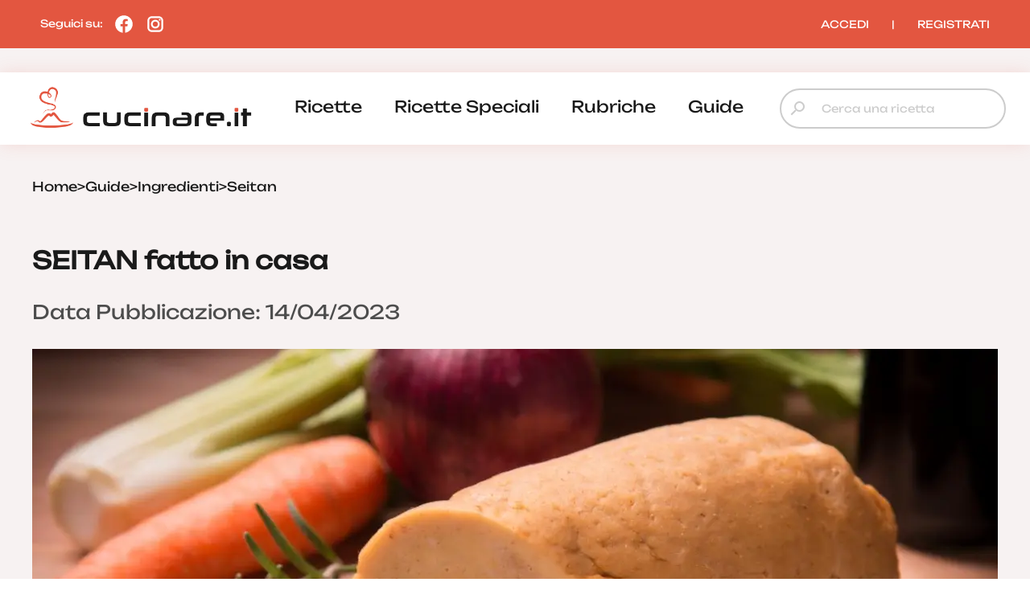

--- FILE ---
content_type: text/html; charset=UTF-8
request_url: https://www.cucinare.it/guide/ingredienti/seitan
body_size: 18601
content:


<!DOCTYPE html>
<html lang="it">
<head>

<meta http-equiv="Content-Type" content="text/html; charset=utf-8" />
<title>Cos'è il SEITAN</title>

<meta name="description" content="Il Seitan è un alimento molto proteico utilizzato sopratutto da vegani e vegetariani in sostituzione della carne. ">
<meta name="robots" content="index, follow, max-image-preview:large">
<meta name="generator" content="Acquawebadv.it">


<link rel="preload" as="image" href="https://www.cucinare.it/i/MjYyMTdjMjZB48L3VwBbG9hZHMvcnVicmljaGUvMjAyMy8wNC9zZWl0YW4uanBlZ3w4NDB8NTcyfGpwZWd8/840x572-seitan.jpeg"
	  imagesrcset="https://www.cucinare.it/i/ODQ0YmQwZmBV8ZL43VwbG9hZHMvcnVicmljaGUvMjAyMy8wNC9zZWl0YW4uanBlZ3wyNDB8MjQwfGpwZWd8Qw/240x240-seitan.jpeg 240w,
				   https://www.cucinare.it/i/YWEwNWI1ZGJ8Z4L3VwBbG9hZHMvcnVicmljaGUvMjAyMy8wNC9zZWl0YW4uanBlZ3w0ODB8NDgwfGpwZWd8Qw/480x480-seitan.jpeg 480w,
				   https://www.cucinare.it/i/Mzk4N2Qy4OTZV8L3BVwbG9hZHMvcnVicmljaGUvMjAyMy8wNC9zZWl0YW4uanBlZ3w1NjB8MzgxfGpwZWd8/560x381-seitan.jpeg 560w,
				   https://www.cucinare.it/i/MjYyMTdjMjZB48L3VwBbG9hZHMvcnVicmljaGUvMjAyMy8wNC9zZWl0YW4uanBlZ3w4NDB8NTcyfGpwZWd8/840x572-seitan.jpeg 840w"
	  imagesizes="100vw" fetchpriority="high">
<link rel="image_src" href="https://www.cucinare.it/uploads/rubriche/2023/04/seitan.jpeg">
<meta name="thumbnail" content="https://www.cucinare.it/uploads/rubriche/2023/04/seitan-280x280.jpeg" />

<meta property="og:locale" content="it_IT"/>
<meta property="og:type" content="Website"/>
<meta property="og:title" content="Cos'è il SEITAN">
<meta property="og:description" content="Il Seitan è un alimento molto proteico utilizzato sopratutto da vegani e vegetariani in sostituzione della carne. ">	
<meta property="og:url" content="https://www.cucinare.it/guide/ingredienti/seitan"/>
<meta property="og:site_name" content="Cucinare.it"/>
													  
<meta property="og:image" content="https://www.cucinare.it/i/MjYyMTdjMjZB48L3VwBbG9hZHMvcnVicmljaGUvMjAyMy8wNC9zZWl0YW4uanBlZ3w4NDB8NTcyfGpwZWd8/840x572-seitan.jpeg">
<meta property="og:image:width" content="840" />
<meta property="og:image:height" content="572" />

<meta property="og:image" content="https://www.cucinare.it/i/NTU4NzIxY24FZ8BL3VwbG9hZHMvcnVicmljaGUvMjAyMy8wNC9zZWl0YW4uanBlZ3w0ODB8NDgwfGpwZWd8/480x480-seitan.jpeg">
<meta property="og:image:width" content="480" />
<meta property="og:image:height" content="480" />
											  
<meta property="og:image:type" content="image/jpeg" />
<meta property="og:image:alt" content="Il Seitan è un alimento molto proteico utilizzato sopratutto da vegani e vegetariani in sostituzione della carne. " />
																			
<meta name="twitter:image" content="https://www.cucinare.it/i/MjYyMTdjMjZB48L3VwBbG9hZHMvcnVicmljaGUvMjAyMy8wNC9zZWl0YW4uanBlZ3w4NDB8NTcyfGpwZWd8/840x572-seitan.jpeg">
<meta name="twitter:card" content="summary_large_image">
															  
																			  

<meta name="verification" content="7314ef890088a7d5a91471e1fc423a72" />

<link rel="canonical" href="https://www.cucinare.it/guide/ingredienti/seitan" />
<!-- RESPONSIVE -->
<meta name='viewport' content='width=device-width, user-scalable=yes, initial-scale=1.0, minimum-scale=1.0, maximum-scale=5.0'>
<!-- RESPONSIVE -->
	<!-- ********************************************************************* -->
	<!-- <script async src="//pagead2.googlesyndication.com/pagead/js/adsbygoogle.js"></script> -->

<link rel="shortcut icon" type="image/x-icon" href="https://www.cucinare.it/template/IT/condivisi/grafica/favicon.ico?v=1">

<!-- //////////////////**************** CSS ****************////////////////// -->
<link href="https://www.cucinare.it/libs/minifier/convert_minify.php?absolute=https://www.cucinare.it/template/IT/condivisi&url=https://www.cucinare.it/template/IT/condivisi/css/reset-and-start.css" rel="stylesheet" type="text/css" media="screen">
<link href="https://www.cucinare.it/libs/minifier/convert_minify.php?absolute=https://www.cucinare.it/template/IT/desktopNEW2&url=https://www.cucinare.it/template/IT/desktopNEW2/css/megamenu-con-banner.css" rel="stylesheet" type="text/css" media="screen">
<link href="https://www.cucinare.it/libs/minifier/convert_minify.php?absolute=https://www.cucinare.it/template/IT/desktopNEW2&url=https://www.cucinare.it/template/IT/desktopNEW2/css/stili_overlay.css" rel="stylesheet" type="text/css" media="screen">
<link href="https://www.cucinare.it/libs/minifier/convert_minify.php?absolute=https://www.cucinare.it/template/IT/condivisi&url=https://www.cucinare.it/template/IT/condivisi/css/jquery-ui.min.css" rel="stylesheet" media="screen">

<!-- Extras -->
<link rel="stylesheet" type="text/css" href="https://www.cucinare.it/libs/minifier/convert_minify.php?absolute=https://www.cucinare.it/template/IT/desktopNEW2&url=https://www.cucinare.it/template/IT/desktopNEW2/css/commenti-feedback.css" media="screen">
<link rel="stylesheet" type="text/css" href="https://www.cucinare.it/libs/minifier/convert_minify.php?absolute=https://www.cucinare.it/template/IT/desktopNEW2&url=https://www.cucinare.it/template/IT/desktopNEW2/css/chatbot.css" media="screen">
<!-- <link rel="stylesheet" type="text/css" href="https://www.cucinare.it/libs/minifier/convert_minify.php?absolute=https://www.cucinare.it/template/IT/condivisi&url=https://www.cucinare.it/template/IT/condivisi/css/select2.css" media="screen"> -->


<!-- NUOVI CSS INIZIO -->
<link rel="preload" href="https://www.cucinare.it/template/IT/desktopNEW2/grafica/logo.png" as="image">
<link rel="preload" href="https://www.cucinare.it/template/IT/condivisi/font/Raleway-VariableFont_wght.ttf" as="font" type="font/ttf" crossorigin>
<link rel="preload" href="https://www.cucinare.it/template/IT/condivisi/font/Raleway-Italic-VariableFont_wght.ttf" as="font" type="font/ttf" crossorigin>
<link rel="preload" href="https://www.cucinare.it/template/IT/condivisi/font/Unbounded-VariableFont_wght.ttf" as="font" type="font/ttf" crossorigin>
<link rel="preload" href="https://www.cucinare.it/template/IT/condivisi/font/material-icons-sharp.woff2" as="font" type="font/woff2" crossorigin>
<style>
@font-face {
  font-family: "Raleway";
  src: url("https://www.cucinare.it/template/IT/condivisi/font/Raleway-VariableFont_wght.ttf");
  font-display: swap;
}
@font-face {
  font-family: "Raleway";
  src: url("https://www.cucinare.it/template/IT/condivisi/font/Raleway-Italic-VariableFont_wght.ttf");
  font-display: swap;
}
@font-face {
  font-family: "Unbounded";
  src: url("https://www.cucinare.it/template/IT/condivisi/font/Unbounded-VariableFont_wght.ttf");
  font-display: swap;
}
@font-face {
  font-family: "Material Icons Sharp";
  font-style: normal;
  font-weight: 400;
  font-display: block;
  src: url("https://www.cucinare.it/template/IT/condivisi/font/material-icons-sharp.woff2") format("woff2");
  font-display: swap;
}
.material-icons-sharp {
  font-family: "Material Icons Sharp";
  font-weight: normal;
  font-style: normal;
  font-size: 24px;
  line-height: 1;
  letter-spacing: normal;
  text-transform: none;
  display: inline-block;
  white-space: nowrap;
  word-wrap: normal;
  direction: ltr;
  -webkit-font-smoothing: antialiased;
  -moz-osx-font-smoothing: grayscale;
  text-rendering: optimizeLegibility;
  font-feature-settings: "liga";
}
</style>
<link rel="stylesheet" type="text/css" href="https://www.cucinare.it/libs/minifier/convert_minify.php?absolute=https://www.cucinare.it/template/IT/desktopNEW2&url=https://www.cucinare.it/template/IT/desktopNEW2/css/mainNEW.css" media="screen">
<!-- NUOVI FINE -->


<script src="https://www.cucinare.it/libs/minifier/convert_minify.php?absolute=https://www.cucinare.it/template/IT/condivisi&url=https://www.cucinare.it/template/IT/condivisi/scripts/jquery-3.7.1.min.js" ></script>						   
<script src="https://www.cucinare.it/libs/minifier/convert_minify.php?absolute=https://www.cucinare.it/template/IT/condivisi&url=https://www.cucinare.it/template/IT/condivisi/scripts/jquery-ui.min.js" defer></script> 






<script type="text/javascript" >
var siteURL="https://www.cucinare.it/";
var siteTemplateURL="https://www.cucinare.it/template/IT/desktopNEW2";
var templateSharedURL="https://www.cucinare.it/template/IT/condivisi";
														   

var createQueue = function () {
    var d = $.Deferred(),
        p = d.promise(),
        triggerQueue = function () {
            d.resolve();
        };

    return {
        addToQueue: p.then,
        triggerQueue: triggerQueue
    }
};
var swiperQueue = createQueue();
var overlayQueue = createQueue();

$(function() {
	$('[data-action="showMore"]').on('click', function() {
		$('#'+$(this).attr('data-rel')).css('max-height', 'none');
		$(this).parent().hide();
	});
		swiperQueue.triggerQueue();
	});
</script>

<script src="https://www.cucinare.it/libs/minifier/convert_minify.php?absolute=https://www.cucinare.it/template/IT/desktopNEW2&url=https://www.cucinare.it/template/IT/desktopNEW2/scripts/overlay_userbox.js" type="text/javascript" onload="overlayQueue.triggerQueue();" async></script>





	<!-- <script src="https://www.cucinare.it/libs/minifier/convert_minify.php?absolute=https://www.cucinare.it/template/IT/condivisi&url=https://www.cucinare.it/template/IT/condivisi/scripts/select2.min.js" ></script> -->
	<!--<script>$(function(){ $(".boxCommenti_js").load(siteURL+"box_commenti",{tipoCommento:1, elementoID: notiziaID},function(){});});	</script>-->
	<script type="application/ld+json" >
					{
					"@context":"https://schema.org","@graph":[
{
"@type":"WebPage",
"@id":"https://www.cucinare.it/guide/ingredienti/seitan",
"url": "https://www.cucinare.it/guide/ingredienti/seitan",
"name":"Seitan",
"isPartOf":{"@id":"https://www.cucinare.it/#website"},
"image":"https://www.cucinare.it/uploads/rubriche/2023/04/seitan.jpeg",
"thumbnailUrl": "https://www.cucinare.it/uploads/rubriche/2023/04/seitan-360x245.webp",
"datePublished": "2023-04-14T21:20:38.000+01:00",
"dateModified": "2023-04-14T18:17:41.000+01:00",
"description": "Il Seitan, ricavato dal glutine del grano tenero o da altri cereali, è un alimento molto proteico utilizzato sopratutto da vegani e vegetariani in sostituzione della carne. Si ottinene estraendo il glutine dalla farina di frumento, impastandolo e lessandolo in acqua condita con salsa di soia, alga kombu e vari aromi.Il seitan anche nell'aspetto è simile alla carne, anche se il suo sapore è più delicato, la consistenza è più morbida e contiene pochi grassi. Il consumo di seitan è vantaggioso per chi vuole limitare nella propria dieta l'utilizzo di proteine animali e desidera ridurre l'introduzione di grassi e colesterolo. La giusta quantità di seitan è in media di 100-200 grammi pro-capite al giorno. 100 grammi di seitan apportano circa 170 calorie. Il seitan è però controindicato per i celiaci e per gli intolleranti al glutine. Anche i diabetici non sono i candidati giusti al consumo di seitan, che contiene un'elevata quantità di glutine la cui assunzione comporta il rischio di picchi glicemici.Il seitan è un ingrediente molto versatile in cucina. Lo possiamo acquistare al supermercato e nei negozi ben forniti, e lo possiamo preparare anche in casa. Sul mio blog trovi diverse Ricette Col Setian. COME FARE IL SEITAN A CASA Ingredienti :1/2 kg. di Farina ManitobaAcqua q.b.Brodo Vegetale q.b.Preparazione:1) lavorare la farina con l'acqua, fino a formare un panetto liscio ed omogeneo2) disporre il panetto in una ciotola, coprirlo con acqua fredda e lasciarlo all'ammollo per almeno 1 ora3) lavare il panetto, immergendolo più volte in 2 ciotole contenenti acqua calda e fredda e cambiando l'acqua più volte durante il lavaggio, fino a farla diventare trasparente4) strizzare il panetto, tamponarlo e formare un cilindro e avvolgerlo ben stretto in un panno pulitissimo5) trasferire il panetto avvolto nel panno in una casseruola, coprire con brodo vegetale (si possono aggiungere salsa di soia, spazie ed erbe aromatiche a piacere) e lasciare cuocere per circa 50 minuti6) lasciare raffreddare il seitan nel brodo, quindi scolarlo, togliere il panno e servirlo a fette.",
"inLanguage": "it-IT",
"potentialAction": [{"@type": "ReadAction","target": ["https://www.cucinare.it/guide/ingredienti/seitan"]}]
},{
"@type": "ImageObject",
"inLanguage": "it-IT",
"@id": "https://www.cucinare.it/guide/ingredienti/seitan/#primaryimage",
"url": "https://www.cucinare.it/uploads/rubriche/2023/04/seitan.jpeg",
"contentUrl": "https://www.cucinare.it/uploads/rubriche/2023/04/seitan.jpeg",
"width": 1280,
"height": 720,
"caption":"Seitan"
}
]
}
</script>

		<script type="application/ld+json" >
		{
		  "@context": "http://schema.org",
		  "@type": "Article",
		  "author": [
			{
				"@type": "Organization",
				"name": "Gruppoimpiego24",
				"sameAs": "https://www.gruppoimpiego24.it/"
			}
			],
		  		  
		  "publisher": {
			"@type": "Organization",
			"name": "Cucinare.it",
			"logo": {
					"@type": "ImageObject",
					"url": "https://www.cucinare.it/template/IT/condivisi/grafica/logo_cucinare.png",
					"width": "200px",
					"height": "42px"
				}
		  },
		  
		  
		  "headline": "Seitan",
		  
		  "datePublished": "2023-04-14 21:20:38",
		  "dateModified": "2023-04-14 21:20:38",
		  
		  "text": "Il Seitan, ricavato dal glutine del grano tenero o da altri cereali, è un alimento molto proteico utilizzato sopratutto da vegani e vegetariani in sostituzione della carne. Si ottinene estraendo il glutine dalla farina di frumento, impastandolo e lessandolo in acqua condita con salsa di soia, alga kombu e vari aromi.Il seitan anche nell'aspetto è simile alla carne, anche se il suo sapore è più delicato, la consistenza è più morbida e contiene pochi grassi. Il consumo di seitan è vantaggioso per chi vuole limitare nella propria dieta l'utilizzo di proteine animali e desidera ridurre l'introduzione di grassi e colesterolo. La giusta quantità di seitan è in media di 100-200 grammi pro-capite al giorno. 100 grammi di seitan apportano circa 170 calorie. Il seitan è però controindicato per i celiaci e per gli intolleranti al glutine. Anche i diabetici non sono i candidati giusti al consumo di seitan, che contiene un'elevata quantità di glutine la cui assunzione comporta il rischio di picchi glicemici.Il seitan è un ingrediente molto versatile in cucina. Lo possiamo acquistare al supermercato e nei negozi ben forniti, e lo possiamo preparare anche in casa. Sul mio blog trovi diverse Ricette Col Setian. COME FARE IL SEITAN A CASA Ingredienti :1/2 kg. di Farina ManitobaAcqua q.b.Brodo Vegetale q.b.Preparazione:1) lavorare la farina con l'acqua, fino a formare un panetto liscio ed omogeneo2) disporre il panetto in una ciotola, coprirlo con acqua fredda e lasciarlo all'ammollo per almeno 1 ora3) lavare il panetto, immergendolo più volte in 2 ciotole contenenti acqua calda e fredda e cambiando l'acqua più volte durante il lavaggio, fino a farla diventare trasparente4) strizzare il panetto, tamponarlo e formare un cilindro e avvolgerlo ben stretto in un panno pulitissimo5) trasferire il panetto avvolto nel panno in una casseruola, coprire con brodo vegetale (si possono aggiungere salsa di soia, spazie ed erbe aromatiche a piacere) e lasciare cuocere per circa 50 minuti6) lasciare raffreddare il seitan nel brodo, quindi scolarlo, togliere il panno e servirlo a fette.",
		  "image": {
			"@type": "ImageObject",
			"url": "https://www.cucinare.it/uploads/rubriche/2023/04/seitan.jpeg",
			"height": 720,
			"width": 1280
		  }}
		</script>
			







<!--
    <script >
		var url_popup ='https://www.cucinare.it/registrazione-popup'; var w_popup=500;var h_popup=600;
	</script>
    <script src="https://www.cucinare.it/libs/minifier/convert_minify.php?absolute=https://www.cucinare.it/template/IT/condivisi&url=https://www.cucinare.it/template/IT/condivisi/scripts/popup_script.js" ></script>
    
--><script>
var shareURL="https://www.cucinare.it/guide/ingredienti/seitan";
var notiziaID=2984;
$(function(){
	$(".preferiti_js").click(function(){
		$.post(siteURL+"funzioni/funzioni-preferiti.php",{azione: 'add', url: shareURL, id: notiziaID, tipo: 1 },function(data){
			alert(data);	
		});	
	});
});
</script>
</head>
<body>
	<div class="pageWrapper">
		<!-- /////////////// | Header | /////////////// -->
<header class="headerWrapper">
	<div class="headerTop">
		<div>Seguici su: 
			<a href="https://www.facebook.com/cucinareit" target="_blank" title="Seguici su Facebook"><i><?xml version="1.0"?><svg xmlns="http://www.w3.org/2000/svg"  viewBox="0 0 24 24" width="24px" height="24px">    <path d="M12,2C6.477,2,2,6.477,2,12c0,5.013,3.693,9.153,8.505,9.876V14.65H8.031v-2.629h2.474v-1.749 c0-2.896,1.411-4.167,3.818-4.167c1.153,0,1.762,0.085,2.051,0.124v2.294h-1.642c-1.022,0-1.379,0.969-1.379,2.061v1.437h2.995 l-0.406,2.629h-2.588v7.247C18.235,21.236,22,17.062,22,12C22,6.477,17.523,2,12,2z"/></svg></i></a>
			<a href="https://www.instagram.com/cucinare.it/" target="_blank" title="Seguici su Instagram"><i><?xml version="1.0"?><svg xmlns="http://www.w3.org/2000/svg"  viewBox="0 0 24 24" width="24px" height="24px">    <path d="M 8 3 C 5.243 3 3 5.243 3 8 L 3 16 C 3 18.757 5.243 21 8 21 L 16 21 C 18.757 21 21 18.757 21 16 L 21 8 C 21 5.243 18.757 3 16 3 L 8 3 z M 8 5 L 16 5 C 17.654 5 19 6.346 19 8 L 19 16 C 19 17.654 17.654 19 16 19 L 8 19 C 6.346 19 5 17.654 5 16 L 5 8 C 5 6.346 6.346 5 8 5 z M 17 6 A 1 1 0 0 0 16 7 A 1 1 0 0 0 17 8 A 1 1 0 0 0 18 7 A 1 1 0 0 0 17 6 z M 12 7 C 9.243 7 7 9.243 7 12 C 7 14.757 9.243 17 12 17 C 14.757 17 17 14.757 17 12 C 17 9.243 14.757 7 12 7 z M 12 9 C 13.654 9 15 10.346 15 12 C 15 13.654 13.654 15 12 15 C 10.346 15 9 13.654 9 12 C 9 10.346 10.346 9 12 9 z"/></svg></i></a>
		</div>
		<div><div class="box_utente_js">
    <nav class="navLogin">
		<a href="https://www.cucinare.it/login" rel="nofollow">ACCEDI</a>
		<span class="navSeparatore">|</span> 
		<a href="https://www.cucinare.it/registrazione-utente">REGISTRATI</a>
	</nav>
</div></div>
	</div>
	<div class="headerBottom">
		<div>
			<div class="headerTopMobile">
				<a class="logo" href="https://www.cucinare.it" title="cucinare.it"></a>
				<button class="hamburgerMenu toggleMenuMobile_js" aria-label="Menu"></button>
			</div>
			<div class="desktopMenu"><nav id="menu-wrapper" class="clearfix" data-breakpoint="800">
<ul class="nav mr-3">
		<li class="menu-top"><a href="https://www.cucinare.it/categoria/ricette">ricette</a><div class="velone p-3"><div class="content-sotto-menu"><div class="nav-column"><div class="titoloCategoria-menuTop"><a href="https://www.cucinare.it/categoria/antipasti">antipasti</a></div></div>          
<div class="nav-column"><div class="titoloCategoria-menuTop"><a href="https://www.cucinare.it/categoria/primi">primi</a></div></div>          
<div class="nav-column"><div class="titoloCategoria-menuTop"><a href="https://www.cucinare.it/categoria/secondi">secondi</a></div></div>          
<div class="nav-column"><div class="titoloCategoria-menuTop"><a href="https://www.cucinare.it/categoria/contorni">contorni</a></div></div>          
<div class="nav-column"><div class="titoloCategoria-menuTop"><a href="https://www.cucinare.it/categoria/decorazioni">decorazioni</a></div></div>          
<div class="nav-column"><div class="titoloCategoria-menuTop"><a href="https://www.cucinare.it/categoria/lievitati">lievitati</a></div></div>          
<div class="nav-column"><div class="titoloCategoria-menuTop"><a href="https://www.cucinare.it/categoria/dolci">dolci</a></div></div>          
<div class="nav-column"><div class="titoloCategoria-menuTop"><a href="https://www.cucinare.it/categoria/in-evidenza">in evidenza</a></div></div>          
<div class="nav-column"><div class="titoloCategoria-menuTop"><a href="https://www.cucinare.it/categoria/ricette-estive">ricette estive</a></div></div>          
</div></div></li>		<li class="menu-top"><a href="https://www.cucinare.it/categoria/ricette-speciali">ricette speciali</a><div class="velone p-3"><div class="content-sotto-menu"><div class="nav-column"><div class="titoloCategoria-menuTop"><a href="https://www.cucinare.it/categoria/ricette-natalizie">ricette natalizie</a></div></div>          
<div class="nav-column"><div class="titoloCategoria-menuTop"><a href="https://www.cucinare.it/categoria/ricette-san-silvestro-e-capodanno">ricette san silvestro e capodanno</a></div></div>          
<div class="nav-column"><div class="titoloCategoria-menuTop"><a href="https://www.cucinare.it/categoria/ricette-befana">ricette befana</a></div></div>          
<div class="nav-column"><div class="titoloCategoria-menuTop"><a href="https://www.cucinare.it/categoria/ricette-di-halloween">ricette di halloween</a></div></div>          
<div class="nav-column"><div class="titoloCategoria-menuTop"><a href="https://www.cucinare.it/categoria/ricette-san-valentino">ricette san valentino</a></div></div>          
<div class="nav-column"><div class="titoloCategoria-menuTop"><a href="https://www.cucinare.it/categoria/ricette-di-carnevale">ricette di carnevale</a></div></div>          
<div class="nav-column"><div class="titoloCategoria-menuTop"><a href="https://www.cucinare.it/categoria/ricette-festa-della-donna">ricette festa della donna</a></div></div>          
<div class="nav-column"><div class="titoloCategoria-menuTop"><a href="https://www.cucinare.it/categoria/ricette-festa-del-papa">ricette festa del papà</a></div></div>          
<div class="nav-column"><div class="titoloCategoria-menuTop"><a href="https://www.cucinare.it/categoria/ricette-pasqua">ricette pasqua</a></div></div>          
</div></div></li>		<li class="menu-top"><a href="https://www.cucinare.it/rubriche">rubriche</a></li>		<li class="menu-top"><a href="https://www.cucinare.it/guide">guide</a><div class="velone p-3"><div class="content-sotto-menu"><div class="nav-column"><div class="titoloCategoria-menuTop"><a href="https://www.cucinare.it/guide/ingredienti">ingredienti</a></div></div>          
<div class="nav-column"><div class="titoloCategoria-menuTop"><a href="https://www.cucinare.it/guide/pulire-e-tagliare">pulire e tagliare</a></div></div>          
<div class="nav-column"><div class="titoloCategoria-menuTop"><a href="https://www.cucinare.it/guide/come-fare">come fare</a></div></div>          
<div class="nav-column"><div class="titoloCategoria-menuTop"><a href="https://www.cucinare.it/guide/i-nostri-menu">i nostri menu</a></div></div>          
</div></div></li></ul>
</nav></div>
			<div class="ricerca"><form action="/"  method="get" style="width:100%;" >
	<input type="hidden" name="p" value="elenco-ricette">
	<div class="inputContainer">
		<i class="material-icons-sharp search"></i>
		<input type="search" placeholder="Cerca una ricetta" name="cosa"  autocomplete='off' data-l='0' value="">
	</div>
	<span style="display: none;"><button type="submit" data-l='3'>Cerca</button></span>
</form>
</div>
		</div>
	</div>
	
<div class="menu-mobile">
	<div class="menu-mobile-header">
		<div><img src="https://www.cucinare.it/template/IT/condivisi/grafica/logo-cucinare-bianco.png" alt="cucinare.it" width="200" height="47"><i class="material-icons-sharp close toggleMenuMobile_js"></i></div>
		<div class="ricerca"><form action="/"  method="get" style="width:100%;" >
	<input type="hidden" name="p" value="elenco-ricette">
	<div class="inputContainer">
		<i class="material-icons-sharp search"></i>
		<input type="search" placeholder="Cerca una ricetta" name="cosa"  autocomplete='off' data-l='0' value="">
	</div>
	<span style="display: none;"><button type="submit" data-l='3'>Cerca</button></span>
</form>
</div>
	</div>
	<nav class="menu-mobile-main">
					<div>
						<a href="https://www.cucinare.it/categoria/ricette">ricette</a>
								</div>
		
							<div>
						<a href="https://www.cucinare.it/categoria/ricette-speciali">ricette speciali</a>
								</div>
		
							<div>
						<a href="https://www.cucinare.it/rubriche">rubriche</a>
								</div>
		
							<div>
						<a class="menu-mobile-sub_js" data-catid="126">guide</a>
						                <div class="menu-mobile-sub" data-rel="126">
                    					<div><a href="https://www.cucinare.it/guide/ingredienti">ingredienti</a></div>
			
											<div><a href="https://www.cucinare.it/guide/pulire-e-tagliare">pulire e tagliare</a></div>
			
											<div><a href="https://www.cucinare.it/guide/come-fare">come fare</a></div>
			
											<div><a href="https://www.cucinare.it/guide/i-nostri-menu">i nostri menu</a></div>
			
						                </div>
					</div>
		
				</nav>
	<div class="menu-mobile-footer box_utente_mobile_js">
		    <nav class="navLogin">
		<a href="https://www.cucinare.it/login" rel="nofollow">ACCEDI</a>
		<span class="navSeparatore">|</span> 
		<a href="https://www.cucinare.it/registrazione-utente">REGISTRATI</a>
	</nav>
	</div>
</div>
<script>
$('a.menu-mobile-sub_js').on('click', function() {
	$(this).parent().find('[data-rel="'+$(this).attr('data-catid')+'"]').toggle();
});
</script></header>
<!-- /////////////// | /Header | /////////////// -->
<script>
$('.toggleMenuMobile_js').on('click', function(){$('.menu-mobile').toggleClass('show');});
</script>		<main class="mainWrapper ricetta">
			<div class="row boxed">
				
<nav class="breadcrumb">
    <ul itemscope itemtype="http://schema.org/BreadcrumbList">
        <li itemprop="itemListElement" itemscope itemtype="http://schema.org/ListItem">
            <a class="breadcrumb-item active"  itemprop='item' href="https://www.cucinare.it" title="home"> <span itemprop='name'>Home</span></a>
            <meta itemprop="position" content="1" />
        </li>
        <!-- <li>&gt;</li> -->
        <li>&gt;</li>
						<li itemprop='itemListElement' itemscope itemtype='http://schema.org/ListItem' >
							<a itemprop='item' href='https://www.cucinare.it/guide'>
								<span itemprop='name'>Guide</span>
							</a>
							<meta itemprop='position' content='6' />
						</li>
						<li>&gt;</li>
						<li itemprop='itemListElement' itemscope itemtype='http://schema.org/ListItem' >
							<a itemprop='item' href='https://www.cucinare.it/guide/ingredienti'>
								<span itemprop='name'>Ingredienti</span>
							</a>
							<meta itemprop='position' content='4' />
						</li>
						<li>&gt;</li>
						<li itemprop='itemListElement' itemscope itemtype='http://schema.org/ListItem' >
							<a itemprop='item'  href='#' ><span itemprop='name'>Seitan</span></a>
							<meta itemprop='position' content='4' />
						</li>    </ul>
</nav>
				<!--
<div style="width:970px; height:250px; margin:20px auto;">
</div>
-->			</div>
			<article class="dettaglioRicetta boxed">
				<header>
					<h1>SEITAN fatto in casa</h1>
					<p>Data Pubblicazione:&nbsp;14/04/2023</p> 				</header>
				<section class="row dettaglioRicetta-copertina">
					<figure class="col w100">
						<picture><source media="(min-width: 1200px)" srcset="/i/OWYzNWU3OWZ8Z4L3VwBbG9hZHMvcnVicmljaGUvMjAyMy8wNC9zZWl0YW4uanBlZ3wxMjAwfDg0MHx3ZWJwfA/1200x840-seitan.webp 1x, /i/NzE5NDVk4M2NZ8L3VwBbG9hZHMvcnVicmljaGUvMjAyMy8wNC9zZWl0YW4uanBlZ3wyNDAwfDE2ODB8d2VicHw/2400x1680-seitan.webp 2x, /i/NzY4MTNj4NDFZ8L3VwBbG9hZHMvcnVicmljaGUvMjAyMy8wNC9zZWl0YW4uanBlZ3wxMjAwfDg0MHxqcGVnfA/1200x840-seitan.jpeg 1x, /i/OTgyMDg2ZT4JB8ZL3VwbG9hZHMvcnVicmljaGUvMjAyMy8wNC9zZWl0YW4uanBlZ3wyNDAwfDE2ODB8anBlZ3w/2400x1680-seitan.jpeg 2x">
<source media="(min-width: 1024px)" srcset="/i/ODRiNTM4ZmFB8ZL43VwbG9hZHMvcnVicmljaGUvMjAyMy8wNC9zZWl0YW4uanBlZ3wxMDI0fDcxOXx3ZWJwfA/1024x719-seitan.webp 1x, /i/YzI1ZWIx4MWNB8ZL3VwbG9hZHMvcnVicmljaGUvMjAyMy8wNC9zZWl0YW4uanBlZ3wyMDQ4fDE0Mzh8d2VicHw/2048x1438-seitan.webp 2x, /i/NmQwMWUzMjBRZ8L34VwbG9hZHMvcnVicmljaGUvMjAyMy8wNC9zZWl0YW4uanBlZ3wxMDI0fDcxOXxqcGVnfA/1024x719-seitan.jpeg 1x, /i/MmJlYTZhYzZJ8BL34VwbG9hZHMvcnVicmljaGUvMjAyMy8wNC9zZWl0YW4uanBlZ3wyMDQ4fDE0Mzh8anBlZ3w/2048x1438-seitan.jpeg 2x">
<source media="(min-width: 768px)" srcset="/i/Y2VhNm4Q0Zjh8ZLB3VwbG9hZHMvcnVicmljaGUvMjAyMy8wNC9zZWl0YW4uanBlZ3w3Mjh8NTExfHdlYnB8/728x511-seitan.webp 1x, /i/M2ViYT4JjZDZB8LB3VwbG9hZHMvcnVicmljaGUvMjAyMy8wNC9zZWl0YW4uanBlZ3wxNDU2fDEwMjJ8d2VicHw/1456x1022-seitan.webp 2x, /i/MjcxMjBmMjZZ48L3VwBbG9hZHMvcnVicmljaGUvMjAyMy8wNC9zZWl0YW4uanBlZ3w3Mjh8NTExfGpwZWd8/728x511-seitan.jpeg 1x, /i/ZDcZwZWY3MGV8L43VwBbG9hZHMvcnVicmljaGUvMjAyMy8wNC9zZWl0YW4uanBlZ3wxNDU2fDEwMjJ8anBlZ3w/1456x1022-seitan.jpeg 2x">
<source media="(min-width: 240px)" srcset="/i/ODcwM2RhODZ8ZL43VwBbG9hZHMvcnVicmljaGUvMjAyMy8wNC9zZWl0YW4uanBlZ3wzMjB8MjI1fHdlYnB8/320x225-seitan.webp 1x, /i/NDI3OTc0MDRZB8L43VwbG9hZHMvcnVicmljaGUvMjAyMy8wNC9zZWl0YW4uanBlZ3w2NDB8NDUwfHdlYnB8/640x450-seitan.webp 2x, /i/NmViNzAxNThZ8L3B4VwbG9hZHMvcnVicmljaGUvMjAyMy8wNC9zZWl0YW4uanBlZ3wzMjB8MjI1fGpwZWd8/320x225-seitan.jpeg 1x, /i/YWJjZGFmZGF8ZB4L3VwbG9hZHMvcnVicmljaGUvMjAyMy8wNC9zZWl0YW4uanBlZ3w2NDB8NDUwfGpwZWd8/640x450-seitan.jpeg 2x">
<img src="/i/ODcwM2RhODZ8ZL43VwBbG9hZHMvcnVicmljaGUvMjAyMy8wNC9zZWl0YW4uanBlZ3wzMjB8MjI1fHdlYnB8/320x225-seitan.webp" srcset="/i/ODcwM2RhODZ8ZL43VwBbG9hZHMvcnVicmljaGUvMjAyMy8wNC9zZWl0YW4uanBlZ3wzMjB8MjI1fHdlYnB8/320x225-seitan.webp 1x, /i/NDI3OTc0MDRZB8L43VwbG9hZHMvcnVicmljaGUvMjAyMy8wNC9zZWl0YW4uanBlZ3w2NDB8NDUwfHdlYnB8/640x450-seitan.webp 2x, /i/NmViNzAxNThZ8L3B4VwbG9hZHMvcnVicmljaGUvMjAyMy8wNC9zZWl0YW4uanBlZ3wzMjB8MjI1fGpwZWd8/320x225-seitan.jpeg 1x, /i/YWJjZGFmZGF8ZB4L3VwbG9hZHMvcnVicmljaGUvMjAyMy8wNC9zZWl0YW4uanBlZ3w2NDB8NDUwfGpwZWd8/640x450-seitan.jpeg 2x" alt="Seitan"></picture>					</figure>
				</section>
				<div class="row dettaglioRicetta-paragrafi">
					<div class="col w70">
						<div class="dettaglioRicetta-nav">
							<div>
								<a class="toolbarBtn" href=" https://wa.me/?text=https%3A%2F%2Fwww.cucinare.it%2Fricetta%2Flasagne-ai-fasolari"><?xml version="1.0"?><svg xmlns="http://www.w3.org/2000/svg"  viewBox="0 0 50 50" width="50px" height="50px">    <path d="M25,2C12.318,2,2,12.318,2,25c0,3.96,1.023,7.854,2.963,11.29L2.037,46.73c-0.096,0.343-0.003,0.711,0.245,0.966 C2.473,47.893,2.733,48,3,48c0.08,0,0.161-0.01,0.24-0.029l10.896-2.699C17.463,47.058,21.21,48,25,48c12.682,0,23-10.318,23-23 S37.682,2,25,2z M36.57,33.116c-0.492,1.362-2.852,2.605-3.986,2.772c-1.018,0.149-2.306,0.213-3.72-0.231 c-0.857-0.27-1.957-0.628-3.366-1.229c-5.923-2.526-9.791-8.415-10.087-8.804C15.116,25.235,13,22.463,13,19.594 s1.525-4.28,2.067-4.864c0.542-0.584,1.181-0.73,1.575-0.73s0.787,0.005,1.132,0.021c0.363,0.018,0.85-0.137,1.329,1.001 c0.492,1.168,1.673,4.037,1.819,4.33c0.148,0.292,0.246,0.633,0.05,1.022c-0.196,0.389-0.294,0.632-0.59,0.973 s-0.62,0.76-0.886,1.022c-0.296,0.291-0.603,0.606-0.259,1.19c0.344,0.584,1.529,2.493,3.285,4.039 c2.255,1.986,4.158,2.602,4.748,2.894c0.59,0.292,0.935,0.243,1.279-0.146c0.344-0.39,1.476-1.703,1.869-2.286 s0.787-0.487,1.329-0.292c0.542,0.194,3.445,1.604,4.035,1.896c0.59,0.292,0.984,0.438,1.132,0.681 C37.062,30.587,37.062,31.755,36.57,33.116z"/></svg></a>
								<a class="toolbarBtn preferiti_js"><i class="material-icons-sharp favorite_border"></i></a>
							</div>
						</div>
						<section class="dettaglioRicetta-descrizione">
							<!--
							<header>
								<h2>Descrizione</h2>
							</header>
							-->
							<div class="WYSIWYG">Il<strong> Seitan</strong>, ricavato dal glutine del grano tenero o da altri cereali, è<strong> un alimento</strong> molto proteico utilizzato sopratutto da <a href="https://www.cucinare.it/rubriche/cucina-vegana">vegani </a>e <a href="https://www.cucinare.it/rubriche/la-dieta-vegetariana-senza-piu-segreti">vegetariani</a> in <strong>sostituzione della carne</strong>. <strong>Si ottinene estraendo il glutine dalla farina di frumento</strong>, impastandolo e lessandolo in acqua condita con salsa di soia, alga kombu e vari aromi.<br />Il seitan anche nell'aspetto è simile alla carne, anche se il suo sapore è più delicato, la consistenza è più morbida e contiene pochi grassi. Il consumo di seitan è vantaggioso per chi vuole limitare nella propria dieta l'utilizzo di proteine animali e desidera ridurre l'introduzione di grassi e colesterolo. La giusta quantità di seitan è in media di 100-200 grammi pro-capite al giorno. 100 grammi di seitan apportano circa 170 calorie. Il seitan è però controindicato per i celiaci e per gli intolleranti al glutine. Anche i diabetici non sono i candidati giusti al consumo di seitan, che contiene un'elevata quantità di glutine la cui assunzione comporta il rischio di picchi glicemici.<br />Il seitan è un ingrediente molto versatile in cucina. Lo possiamo acquistare al supermercato e nei negozi ben forniti, e lo possiamo preparare anche in casa. Sul mio blog trovi diverse <a href="https://www.cucinare.it/elenco-ricette-con/seitan">Ricette Col Setian</a>.<br /> <h2>COME FARE IL SEITAN A CASA</h2> Ingredienti :<br />1/2 kg. di Farina Manitoba<br />Acqua q.b.<br />Brodo Vegetale q.b.<br />Preparazione:<br />1) lavorare la farina con l'acqua, fino a formare un panetto liscio ed omogeneo<br />2) disporre il panetto in una ciotola, coprirlo con acqua fredda e lasciarlo all'ammollo per almeno 1 ora<br />3) lavare il panetto, immergendolo più volte in 2 ciotole contenenti acqua calda e fredda e cambiando l'acqua più volte durante il lavaggio, fino a farla diventare trasparente<br />4) strizzare il panetto, tamponarlo e formare un cilindro e avvolgerlo ben stretto in un panno pulitissimo<br />5) trasferire il panetto avvolto nel panno in una casseruola, coprire con brodo vegetale (si possono aggiungere salsa di soia, spazie ed erbe aromatiche a piacere) e lasciare cuocere per circa 50 minuti<br />6) lasciare raffreddare il seitan nel brodo, quindi scolarlo, togliere il panno e servirlo a fette.<br /><br /><br /><br /><br /></div>
							<span>Pubblicata il <strong>14/04/2023</strong></span>
							<div><!--
<div class="w-100" >
</div>
--></div>
						</section>
					</div>
					<section class="col w30">
						<header class="text-align-center">
							<h2>Ricette correlate</h2>
						</header>
												<!-- Correlati --> 
						<div class="cards-wrapper correlatiWrapper">
<a class="cardLink" href="https://www.cucinare.it/ricetta/ricetta-brodo-vegetale" title="RICETTA BRODO VEGETALE">
<aside class="card correlati">
	<div>
	
		<!--<img src="/uploads/wp-content/uploads/2015/05/Brodo_vegetale-360x245.webp" width="360" height="245" alt="RICETTA BRODO VEGETALE">-->
		<img src="/i/ODBmYmE1MWF8ZL4B3VwbG9hZHMvd3AtY29udGVudC91cGxvYWRzLzIwMTUvMDUvQnJvZG9fdmVnZXRhbGUuanBnfDM2MHwyNDV8d2VicHxD/360x245-Brodo_vegetale.webp" width="360" height="245" srcset="/i/ODBmYmE1MWF8ZL4B3VwbG9hZHMvd3AtY29udGVudC91cGxvYWRzLzIwMTUvMDUvQnJvZG9fdmVnZXRhbGUuanBnfDM2MHwyNDV8d2VicHxD/360x245-Brodo_vegetale.webp 1x, /i/MzJkMGFk4MjZhB8L3VwbG9hZHMvd3AtY29udGVudC91cGxvYWRzLzIwMTUvMDUvQnJvZG9fdmVnZXRhbGUuanBnfDcyMHw0OTB8d2VicHxD/720x490-Brodo_vegetale.webp 2x, /i/ODhjNzkxN2N8ZBL43VwbG9hZHMvd3AtY29udGVudC91cGxvYWRzLzIwMTUvMDUvQnJvZG9fdmVnZXRhbGUuanBnfDM2MHwyNDV8anBnfEM/360x245-Brodo_vegetale.jpg 1x, /i/ZWUZ0OWI5N2F84BL3VwbG9hZHMvd3AtY29udGVudC91cGxvYWRzLzIwMTUvMDUvQnJvZG9fdmVnZXRhbGUuanBnfDcyMHw0OTB8anBnfEM/720x490-Brodo_vegetale.jpg 2x" alt="RICETTA BRODO VEGETALE" loading="lazy">	</div>
	<div class="card-info">
		<div>
			<h3 class="card-title">Ricetta brodo vegetale</h3>
		</div>
	</div>
</aside>
</a>
<a class="cardLink" href="https://www.cucinare.it/rubriche/vegano-e-vegetariano-differenze" title="VEGANO E VEGETARIANO: DIFFERENZE">
<aside class="card correlati">
	<div>
	
		<!--<img src="/uploads/wp-content/uploads/2015/12/vegano_e_vegetariano_differenze-360x245.webp" width="360" height="245" alt="VEGANO E VEGETARIANO: DIFFERENZE">-->
		<img src="/i/NWEwZjJjODFZ84L3VwBbG9hZHMvd3AtY29udGVudC91cGxvYWRzLzIwMTUvMTIvdmVnYW5vX2VfdmVnZXRhcmlhbm9fZGlmZmVyZW56ZS5qcGVnfDM2MHwyNDV8d2VicHxD/360x245-vegano_e_vegetariano_differenze.webp" width="360" height="245" srcset="/i/NWEwZjJjODFZ84L3VwBbG9hZHMvd3AtY29udGVudC91cGxvYWRzLzIwMTUvMTIvdmVnYW5vX2VfdmVnZXRhcmlhbm9fZGlmZmVyZW56ZS5qcGVnfDM2MHwyNDV8d2VicHxD/360x245-vegano_e_vegetariano_differenze.webp 1x, /i/ZTgZyNDI0Y4jBN8L3VwbG9hZHMvd3AtY29udGVudC91cGxvYWRzLzIwMTUvMTIvdmVnYW5vX2VfdmVnZXRhcmlhbm9fZGlmZmVyZW56ZS5qcGVnfDcyMHw0OTB8d2VicHxD/720x490-vegano_e_vegetariano_differenze.webp 2x, /i/YjkwZDhkNzd84ZL3BVwbG9hZHMvd3AtY29udGVudC91cGxvYWRzLzIwMTUvMTIvdmVnYW5vX2VfdmVnZXRhcmlhbm9fZGlmZmVyZW56ZS5qcGVnfDM2MHwyNDV8anBlZ3xD/360x245-vegano_e_vegetariano_differenze.jpeg 1x, /i/MGIyNjg41NDZBV8L3VwbG9hZHMvd3AtY29udGVudC91cGxvYWRzLzIwMTUvMTIvdmVnYW5vX2VfdmVnZXRhcmlhbm9fZGlmZmVyZW56ZS5qcGVnfDcyMHw0OTB8anBlZ3xD/720x490-vegano_e_vegetariano_differenze.jpeg 2x" alt="VEGANO E VEGETARIANO: DIFFERENZE" loading="lazy">	</div>
	<div class="card-info">
		<div>
			<h3 class="card-title">Vegano e vegetariano: ...</h3>
		</div>
	</div>
</aside>
</a>
<a class="cardLink" href="https://www.cucinare.it/rubriche/vivere-un-vegano" title="VIVERE CON UN VEGANO">
<aside class="card correlati">
	<div>
	
		<!--<img src="/uploads/wp-content/uploads/2016/06/Vivere-con-un-vegano-360x245.webp" width="360" height="245" alt="VIVERE CON UN VEGANO">-->
		<img src="/i/ZDUZxZWQ5ZjB8LB43VwbG9hZHMvd3AtY29udGVudC91cGxvYWRzLzIwMTYvMDYvVml2ZXJlLWNvbi11bi12ZWdhbm8uanBlZ3wzNjB8MjQ1fHdlYnB8Qw/360x245-Vivere-con-un-vegano.webp" width="360" height="245" srcset="/i/ZDUZxZWQ5ZjB8LB43VwbG9hZHMvd3AtY29udGVudC91cGxvYWRzLzIwMTYvMDYvVml2ZXJlLWNvbi11bi12ZWdhbm8uanBlZ3wzNjB8MjQ1fHdlYnB8Qw/360x245-Vivere-con-un-vegano.webp 1x, /i/NjczNWQxYzJZ48L3VwBbG9hZHMvd3AtY29udGVudC91cGxvYWRzLzIwMTYvMDYvVml2ZXJlLWNvbi11bi12ZWdhbm8uanBlZ3w3MjB8NDkwfHdlYnB8Qw/720x490-Vivere-con-un-vegano.webp 2x, /i/MzYxYzc44MDZZ8L3VwBbG9hZHMvd3AtY29udGVudC91cGxvYWRzLzIwMTYvMDYvVml2ZXJlLWNvbi11bi12ZWdhbm8uanBlZ3wzNjB8MjQ1fGpwZWd8Qw/360x245-Vivere-con-un-vegano.jpeg 1x, /i/ODQzNzcwMzBR8ZL43VwbG9hZHMvd3AtY29udGVudC91cGxvYWRzLzIwMTYvMDYvVml2ZXJlLWNvbi11bi12ZWdhbm8uanBlZ3w3MjB8NDkwfGpwZWd8Qw/720x490-Vivere-con-un-vegano.jpeg 2x" alt="VIVERE CON UN VEGANO" loading="lazy">	</div>
	<div class="card-info">
		<div>
			<h3 class="card-title">Vivere con un vegano</h3>
		</div>
	</div>
</aside>
</a>
<a class="cardLink" href="https://www.cucinare.it/guide/ingredienti/paprika-spezia-dal-sapore-doppio" title="PAPRIKA, UNA SPEZIA DAL SAPORE DOPPIO">
<aside class="card correlati">
	<div>
	
		<!--<img src="/uploads/wp-content/uploads/2016/11/paprika-360x245.webp" width="360" height="245" alt="PAPRIKA, UNA SPEZIA DAL SAPORE DOPPIO">-->
		<img src="/i/NmI0YmViMzdZB8L34VwbG9hZHMvd3AtY29udGVudC91cGxvYWRzLzIwMTYvMTEvcGFwcmlrYS5qcGd8MzYwfDI0NXx3ZWJwfEM/360x245-paprika.webp" width="360" height="245" srcset="/i/NmI0YmViMzdZB8L34VwbG9hZHMvd3AtY29udGVudC91cGxvYWRzLzIwMTYvMTEvcGFwcmlrYS5qcGd8MzYwfDI0NXx3ZWJwfEM/360x245-paprika.webp 1x, /i/ZDkZ2MGUzMDV8L43BVwbG9hZHMvd3AtY29udGVudC91cGxvYWRzLzIwMTYvMTEvcGFwcmlrYS5qcGd8NzIwfDQ5MHx3ZWJwfEM/720x490-paprika.webp 2x, /i/ODhjMmNiZmJ8ZBL43VwbG9hZHMvd3AtY29udGVudC91cGxvYWRzLzIwMTYvMTEvcGFwcmlrYS5qcGd8MzYwfDI0NXxqcGd8Qw/360x245-paprika.jpg 1x, /i/ZWUZ0Y2UzZmR84BL3VwbG9hZHMvd3AtY29udGVudC91cGxvYWRzLzIwMTYvMTEvcGFwcmlrYS5qcGd8NzIwfDQ5MHxqcGd8Qw/720x490-paprika.jpg 2x" alt="PAPRIKA, UNA SPEZIA DAL SAPORE DOPPIO" loading="lazy">	</div>
	<div class="card-info">
		<div>
			<h3 class="card-title">Paprika, una spezia dal ...</h3>
		</div>
	</div>
</aside>
</a>
<a class="cardLink" href="https://www.cucinare.it/guide/ingredienti/erbe-aromatiche" title="ERBE AROMATICHE">
<aside class="card correlati">
	<div>
	
		<!--<img src="/uploads/rubriche/2018/11/erbearomatiche-360x245.webp" width="360" height="245" alt="ERBE AROMATICHE">-->
		<img src="/i/Yjg2ODQwZGN8B4ZL3VwbG9hZHMvcnVicmljaGUvMjAxOC8xMS9lcmJlYXJvbWF0aWNoZS5qcGd8MzYwfDI0NXx3ZWJwfEM/360x245-erbearomatiche.webp" width="360" height="245" srcset="/i/Yjg2ODQwZGN8B4ZL3VwbG9hZHMvcnVicmljaGUvMjAxOC8xMS9lcmJlYXJvbWF0aWNoZS5qcGd8MzYwfDI0NXx3ZWJwfEM/360x245-erbearomatiche.webp 1x, /i/MGE0MzQ44ZWZV8L3VwBbG9hZHMvcnVicmljaGUvMjAxOC8xMS9lcmJlYXJvbWF0aWNoZS5qcGd8NzIwfDQ5MHx3ZWJwfEM/720x490-erbearomatiche.webp 2x, /i/MmRhNDExZjZBZ8L34VwbG9hZHMvcnVicmljaGUvMjAxOC8xMS9lcmJlYXJvbWF0aWNoZS5qcGd8MzYwfDI0NXxqcGd8Qw/360x245-erbearomatiche.jpg 1x, /i/NGIyYTM45ZjBBZ8L3VwbG9hZHMvcnVicmljaGUvMjAxOC8xMS9lcmJlYXJvbWF0aWNoZS5qcGd8NzIwfDQ5MHxqcGd8Qw/720x490-erbearomatiche.jpg 2x" alt="ERBE AROMATICHE" loading="lazy">	</div>
	<div class="card-info">
		<div>
			<h3 class="card-title">Erbe aromatiche</h3>
		</div>
	</div>
</aside>
</a>
<a class="cardLink" href="https://www.cucinare.it/guide/ingredienti/farina-di-manitoba" title="FARINA DI MANITOBA">
<aside class="card correlati">
	<div>
	
		<!--<img src="/uploads/rubriche/2019/03/farina-di-manitoba-360x245.webp" width="360" height="245" alt="FARINA DI MANITOBA">-->
		<img src="/i/ZTAZwMmVkY4jd8BL3VwbG9hZHMvcnVicmljaGUvMjAxOS8wMy9mYXJpbmEtZGktbWFuaXRvYmEuanBnfDM2MHwyNDV8d2VicHxD/360x245-farina-di-manitoba.webp" width="360" height="245" srcset="/i/ZTAZwMmVkY4jd8BL3VwbG9hZHMvcnVicmljaGUvMjAxOS8wMy9mYXJpbmEtZGktbWFuaXRvYmEuanBnfDM2MHwyNDV8d2VicHxD/360x245-farina-di-manitoba.webp 1x, /i/NTIyOWU1OD4VBZ8L3VwbG9hZHMvcnVicmljaGUvMjAxOS8wMy9mYXJpbmEtZGktbWFuaXRvYmEuanBnfDcyMHw0OTB8d2VicHxD/720x490-farina-di-manitoba.webp 2x, /i/MWMyMmM0ZGZV84L3BVwbG9hZHMvcnVicmljaGUvMjAxOS8wMy9mYXJpbmEtZGktbWFuaXRvYmEuanBnfDM2MHwyNDV8anBnfEM/360x245-farina-di-manitoba.jpg 1x, /i/N2FhY24VjBZDhZ8L3VwbG9hZHMvcnVicmljaGUvMjAxOS8wMy9mYXJpbmEtZGktbWFuaXRvYmEuanBnfDcyMHw0OTB8anBnfEM/720x490-farina-di-manitoba.jpg 2x" alt="FARINA DI MANITOBA" loading="lazy">	</div>
	<div class="card-info">
		<div>
			<h3 class="card-title">Farina di manitoba</h3>
		</div>
	</div>
</aside>
</a>
</div>
					</section>
				</div>
			</article>
			<div class="row">
				<section id="commenti" class="boxCommenti">
    <div class="row boxed">
		<div class="col w70 boxCommenti-form boxCommenti_js">
		<form id="formCommenti" class="form formCommenti shadow" method="post">
	<header class="sectionHeader">
		<h2>Commenti e voti</h2>
		<p>Hai provato la ricetta? Dicci cosa ne pensi!</p>
	</header>
	<div class="row">
		<div class="col w50"><input type="text" class="" name="nominativo" placeholder="Nome, Cognome o Nickname"></div>
		<div class="col w50"><input type="email" class="" name="emailCommenti" placeholder="E-mail"></div>
    </div>
	<div class="row">
		<textarea name="commento" class="commento" placeholder="Inserisci il tuo commento..."></textarea>
    </div>
    <div class="row formCommenti-upload">
        <div class="col">
			<p>Carica la foto della tua ricetta</p>
			<img src="https://www.cucinare.it/template/IT/desktopNEW2/grafica/upload-image.png" width="50" height="50" alt="upload">
			<span class="btn btn-primary open_popup_foto">CARICA</span>
            <input type="hidden" class="commentoFoto_js" name="commentoFoto" value="">
		</div>
        <div class="col">
			<img width="100" height="100" class="imgCommento_js" src="https://www.cucinare.it/template/IT/desktopNEW2/grafica/img.png" alt="Anteprima">
		</div>
	</div>
	<div class="row">
        <div class="col formCommenti-voto voto_generale_js">
            <label>Dai un voto a questa ricetta</label>
			<div>
								<img src="https://www.cucinare.it/template/IT/desktopNEW2/grafica/star_empty.png" alt="1" width="50" height="50" data-rel="generale" class="imgRate_js">
								<img src="https://www.cucinare.it/template/IT/desktopNEW2/grafica/star_empty.png" alt="2" width="50" height="50" data-rel="generale" class="imgRate_js">
								<img src="https://www.cucinare.it/template/IT/desktopNEW2/grafica/star_empty.png" alt="3" width="50" height="50" data-rel="generale" class="imgRate_js">
								<img src="https://www.cucinare.it/template/IT/desktopNEW2/grafica/star_empty.png" alt="4" width="50" height="50" data-rel="generale" class="imgRate_js">
								<img src="https://www.cucinare.it/template/IT/desktopNEW2/grafica/star_empty.png" alt="5" width="50" height="50" data-rel="generale" class="imgRate_js">
							</div>
            <input name="generale" type="hidden" value="0">
        </div>
    </div>
	<div class="row">
		<input class="inviaCommento_js btn btn-primary" type="button" name="invia" value="PUBBLICA">
	</div>
</form>
<script>
var pagina_ = shareURL;
var moderatore = 1;

function openDialog(title, text){
	$("#dialog").attr('title', title);
	$("#dialog").html('<p>'+text+'</p>');
	$("#dialog").dialog("open");
}

function invia_commento (nominativo_, email_, commentoFoto_, mess_,pagina_,commentoID_,voto_){
	$.post(siteURL+"funzioni/commenti.php", {action: "invia", nominativo: nominativo_, email: email_, commentoFoto:commentoFoto_, commento: mess_, pagina: pagina_, commentoID: commentoID_, anonimato: 0, avatar: "avatar-smile", tipo: '1', articoloID: 2984, voto: voto_, pubblica: moderatore}, function(response){
		if(response){
			if(moderatore==1){
				openDialog("Perfetto!", "Commento inviato! Verr&agrave; preso in considerazione dai nostri moderatori!");	
			}else{
				location.reload();
			}
		}
	});
}
	
$(function(){
	$(".open_popup_foto").click(function(){
		crea_overlay('popup-carica-foto-commento','80%','80%');
		apri_overlay('popup-carica-foto-commento','https://www.cucinare.it/carica-foto-commenti?articoloID=2984&tipo=1');
	});
	/**/
	
	$(".voto_generale_js .imgRate_js").click(function() {
		var a = $(this).attr("alt");
		$("input[name=generale]").val(a);
		$(this).attr("src","https://www.cucinare.it/template/IT/desktopNEW2/grafica/star_highlight.png");
		$(this).prevAll("img").attr("src","https://www.cucinare.it/template/IT/desktopNEW2/grafica/star_highlight.png");
		$(this).nextAll("img").attr("src","https://www.cucinare.it/template/IT/desktopNEW2/grafica/star_empty.png");
	});
	
	$("#dialog").dialog({ autoOpen: false,draggable: true,buttons: {
		Ok: function() {
			$( this ).dialog( "close" );
		}
	} });
	
	$(".alert-commenti_js").hide();
	$(".inviaCommento_js").click(function(){
		var mess_ = $("textarea[name=commento]").val();
		var voto_ = $("input[name=generale]").val();
		var nominativo_ = $("input[name=nominativo]").val();
		var email_ = $("input[name=emailCommenti]").val();
		if(voto_==0){openDialog("Attenzione!", "Attenzione! Devi dare un voto al prodotto!"); return false;}
		var commentoFoto_ = $("input[name=commentoFoto]").val();
		invia_commento (nominativo_, email_, commentoFoto_, mess_,pagina_,0,voto_);
	});	
   
    $(".scopriFormRispondi_js, .formRispondi_js").show();
	$(".scopriFormRispondi_js").click(function(){
		var data_ = $(this).attr("data-rel");
		
		if($("#formCommenti_"+data_).length==0){
			$("#formRispondi_"+data_).html('<form id="formCommenti_'+data_+'" method="post"><div class="row"><div class="col"><input type="text" name="nominativoR" placeholder="Nome, Cognome o Nickname"></div><div class="col"><input type="email" name="emailCommentiR" placeholder="E-mail"></div></div><div class="row"><textarea name="commentoR" class="commento" placeholder="Inserisci il tuo commento..."></textarea></div><div class="row"><div class="col"><input class="rispondiCommento_js btn btn-primary" type="button" name="invia" value="Rispondi"></div></div></form>');
		
			$("#formCommenti_"+data_+" .rispondiCommento_js").click(function(){
				var mess_ = $("#formRispondi_"+data_+" textarea[name=commentoR]").val();
				var nominativo_ = $("#formRispondi_"+data_+" input[name=nominativoR]").val();
				var email_ = $("#formRispondi_"+data_+" input[name=emailCommentiR]").val();
				if(mess_!="") invia_commento (nominativo_,email_, '', mess_,pagina_,data_,0);
			});		
		
		}else{
			$("#formRispondi_"+data_).html('');
		}
	});
});
</script>    
		</div>
		<div class="col w30 boxCommenti-lista">
			<ul id="boxCommentiLista">
								<li class="shadow">
					<p>
											<img width="25" height="25" src="https://www.cucinare.it/template/IT/desktopNEW2/grafica/star_highlight.png" class="imgRate" alt="voto 5 su 5">
											<img width="25" height="25" src="https://www.cucinare.it/template/IT/desktopNEW2/grafica/star_highlight.png" class="imgRate" alt="voto 5 su 5">
											<img width="25" height="25" src="https://www.cucinare.it/template/IT/desktopNEW2/grafica/star_highlight.png" class="imgRate" alt="voto 5 su 5">
											<img width="25" height="25" src="https://www.cucinare.it/template/IT/desktopNEW2/grafica/star_highlight.png" class="imgRate" alt="voto 5 su 5">
											<img width="25" height="25" src="https://www.cucinare.it/template/IT/desktopNEW2/grafica/star_highlight.png" class="imgRate" alt="voto 5 su 5">
										</p>
					<h3>Anonimo</h3>
															<p>14/04/2023 21:25:02					
										
									</li>
							</ul>
			<div class="showMoreBg2"><button class="action" data-action="showMore" data-rel="boxCommentiLista">MOSTRA ALTRI COMMENTI</button></div>
		</div>
        <div id="dialog" title="Leggere attentamente"></div>
    </div>
</section>
			</div>
								</main>
		<footer class="footerWrapper">
	<div class="logo"><img src="https://www.cucinare.it/template/IT/condivisi/grafica/logo-cucinare-bianco.png" alt="cucinare.it" width="300" height="71"></div>
	<div>
		<p>Cucinare.it è un marchio commerciale di Impiego24.it s.r.l. copyright 2014 - 2024 P.IVA: 03406490130</p>
		<p>Azienda certiﬁcata ISO 27001 numero: SNR 73140386/89/I - Azienda certiﬁcata ISO 9001 numero: SNR 96992040/89/Q <br> <a class="nota-S" href="https://i-24.it/lp/conferma/">Gestione consensi e categorie merceologiche marketing</a></p>
	</div>
	<div class="footerSocial">Seguici su: 
		<a href="https://www.facebook.com/cucinareit" target="_blank" title="Seguici su Facebook"><i><?xml version="1.0"?><svg xmlns="http://www.w3.org/2000/svg"  viewBox="0 0 24 24" width="24px" height="24px">    <path d="M12,2C6.477,2,2,6.477,2,12c0,5.013,3.693,9.153,8.505,9.876V14.65H8.031v-2.629h2.474v-1.749 c0-2.896,1.411-4.167,3.818-4.167c1.153,0,1.762,0.085,2.051,0.124v2.294h-1.642c-1.022,0-1.379,0.969-1.379,2.061v1.437h2.995 l-0.406,2.629h-2.588v7.247C18.235,21.236,22,17.062,22,12C22,6.477,17.523,2,12,2z"/></svg></i></a>
		<a href="https://www.instagram.com/cucinare.it/" target="_blank" title="Seguici su Instagram"><i><?xml version="1.0"?><svg xmlns="http://www.w3.org/2000/svg"  viewBox="0 0 24 24" width="24px" height="24px">    <path d="M 8 3 C 5.243 3 3 5.243 3 8 L 3 16 C 3 18.757 5.243 21 8 21 L 16 21 C 18.757 21 21 18.757 21 16 L 21 8 C 21 5.243 18.757 3 16 3 L 8 3 z M 8 5 L 16 5 C 17.654 5 19 6.346 19 8 L 19 16 C 19 17.654 17.654 19 16 19 L 8 19 C 6.346 19 5 17.654 5 16 L 5 8 C 5 6.346 6.346 5 8 5 z M 17 6 A 1 1 0 0 0 16 7 A 1 1 0 0 0 17 8 A 1 1 0 0 0 18 7 A 1 1 0 0 0 17 6 z M 12 7 C 9.243 7 7 9.243 7 12 C 7 14.757 9.243 17 12 17 C 14.757 17 17 14.757 17 12 C 17 9.243 14.757 7 12 7 z M 12 9 C 13.654 9 15 10.346 15 12 C 15 13.654 13.654 15 12 15 C 10.346 15 9 13.654 9 12 C 9 10.346 10.346 9 12 9 z"/></svg></i></a>
	</div>
	<div class="footerLink"><a href="https://www.cucinare.it/privacy" data-l='4'>Policy Privacy</a> | <a href="https://www.cucinare.it/terminiecondizioni" data-l='6' >Termini e Condizioni</a> | <a href="#" class="disclaimer_cookies_footerBTN_js" rel="nofollow">Cookie Policy</a></div>
</footer>




<!-- Global site tag (gtag.js) - Google Ads: 1001836643 -->

<script async cblok-src="https://www.googletagmanager.com/gtag/js?id=AW-1001836643" type="text/plain" cblok-tipo="marketing" cblok-nome="gadwords"></script>
<script type="text/plain" cblok-tipo="marketing" cblok-nome="gadwords">
  window.dataLayer = window.dataLayer || [];
  function gtag(){dataLayer.push(arguments);}
  gtag('js', new Date());

  gtag('config', 'AW-1001836643');
</script>

<!-- Global site tag (gtag.js) - Google Analytics -->


<!-- Google tag (gtag.js) -->
<script async src="https://www.googletagmanager.com/gtag/js?id=G-JT8QK0YM1S"></script>
<script type="application/javascript" >
  window.dataLayer = window.dataLayer || [];
  function gtag(){dataLayer.push(arguments);}
  
	gtag('consent', 'default',{
  'ad_storage': 'denied',
  'ad_user_data': 'denied',
  'ad_personalization': 'denied',
  'analytics_storage': 'denied'
	});
 
  gtag('js', new Date());
  gtag('config', 'G-JT8QK0YM1S');
	
function attiva_analytics() {
	  gtag('consent', 'update', {
		'ad_storage': 'granted',
		'analytics_storage': 'granted',
		'ad_user_data': 'granted',
		'ad_personalization': 'granted',
	});

}  
</script>








  <script async data-ad-client="ca-pub-5859765766100749" cblok-src="//pagead2.googlesyndication.com/pagead/js/adsbygoogle.js" type="text/plain" cblok-tipo="marketing" cblok-nome="gadsense" data-full-width-responsive="true" ></script> <script type="text/plain" cblok-tipo="marketing" cblok-nome="gadsense">
     (adsbygoogle = window.adsbygoogle || []).push({
          google_ad_client: "ca-pub-5859765766100749",
          enable_page_level_ads: true
     });
</script>
<!-- INIZIO WRAP DISCLAIMER COOKIES -->



<style>
	
.cookiesBoxTop {color:#fff; background-repeat:no-repeat; background-image:url([data-uri]);}
#disclaimerCookies p, .cookiesBoxBottom, .acconsento {padding-left:130px;}
.consenti, .salva {padding:8px 32px; border-radius:4px; cursor:pointer; text-align:center; background-color:#c72727; border:2px solid #c72727; color:#fff;}
.noConsenti {padding:8px 32px; border-radius:4px; cursor:pointer; text-align:center; border:2px solid #c72727; color:#fff;}
.personalizza {align-self:start; justify-content:flex-start; padding:8px 32px; border-radius:4px; cursor:pointer; text-align:center;border:2px solid #c72727; background-color:#c72727; color:#fff;}	
.cookiesBoxBottom {margin-top:20px; margin-bottom:20px; display:flex!important; flex-shrink:0!important; align-items:center!important; justify-content:space-between!important;}	
.cookiesBoxBottom div {align-self:end; justify-content:flex-end;}	

#wrapDisclaimer p { color: #fff!important; }
	
/* ----------------------- MINI-SMARTPHONE ------------------*/
@media screen and (min-width: 0px) and (max-width: 600px) {
	
#wrapDisclaimer {font-size:12px;}	
.cookiesBoxBottom {flex-direction:column-reverse;}	
.cookiesBoxTop {background-image:none;}
#disclaimerCookies {text-align:left;}	
#disclaimerCookies p, .cookiesBoxBottom, .acconsento {padding-left:unset; padding:5px 0;}
.cookiesBoxBottom div:first-of-type {margin-top:15px;}	
.cookiesBoxBottom div {align-self:unset; justify-content:unset;}
.consenti, .salva, .personalizza, .noConsenti {padding:8px 10px; display:inline-block;}	
.personalizza {width:227px;}	

}
/* ----------------------- SMARTPHONE ------------------*/
@media screen and (min-width: 601px) and (max-width: 768px) {

#disclaimerCookies {text-align:left;}
#wrapDisclaimer {font-size:12px;}
.cookiesBoxTop {background-image:none;}
#disclaimerCookies p, .cookiesBoxBottom, .acconsento {padding-left:unset; padding:5px 0;}
.consenti, .salva, .personalizza, .noConsenti {padding:8px 10px;}	
	
}
/* ----------------------- TABLET LANDSCAPE ------------------*/
@media screen and (min-width: 769px) and (max-width: 1024px) {

}
/* ----------------------- OVER ------------------*/
@media only screen and (min-width: 1025px){

}	
</style>

<div id="wrapDisclaimer">
	<div id="disclaimerCookies">
        <div class="cookiesBoxTop">
			<p><strong>Informativa</strong><br>
				
			Noi utilizziamo cookie o altri strumenti per finalità tecniche e, previo il tuo consenso, anche cookie o altri strumenti di tracciamento, anche di terze parti, per altre finalità (“interazioni e funzionalità semplici”, “miglioramento dell'esperienza”, “misurazione” e “targeting e pubblicità”) come specificato nella <a href="https://www.cucinare.it/privacy#cookiepolicy" style="color:#c72727;" target="_blank">cookie policy</a>.<br><br>
			Per quanto riguarda la pubblicità, noi e terze parti selezionate, potremmo trattare dati personali come i tuoi dati di utilizzo, per le seguenti finalità pubblicitarie: annunci e contenuti personalizzati, valutazione degli annunci e del contenuto.<br><br>
			Per selezionare in modo analitico soltanto alcune finalità è possibile cliccare su “Personalizza”.<br><br>
			Chiudendo questo banner tramite l’apposito comando “Continua senza accettare” continuerai la navigazione del sito in assenza di cookie o altri strumenti di tracciamento diversi da quelli tecnici.
			</p>
        </div>
		<div class="cookiesBoxBottom">
			<div>
				<span class="disclaimer_cookies_personalizza_js personalizza" >Personalizza</span>
			</div>			
			<div>
				<span class="disclaimer_cookies_chiudi_js noConsenti" >Continua senza accettare</span>
				<span class="disclaimer_cookies_accetta_js consenti" >Accetto</span>				
			</div>
        </div>

		<div class="disclaimer_cookies_personalizza_pannello_js" style="display: none;" >

			<p><strong>Personalizzazioni - Le tue preferenze relative al consenso</strong><br>	
			Il seguente pannello ti consente di esprimere le tue preferenze di consenso alle tecnologie di tracciamento che adottiamo per offrire le funzionalità e svolgere le attività sotto descritte. Per ottenere ulteriori informazioni in merito all'utilità e al funzionamento di tali strumenti di tracciamento, fai riferimento alla cookie policy. Puoi rivedere e modificare le tue scelte in qualsiasi momento.</p><br>
			
			<div class="acconsento">
				<span class="disclaimer_cookies_chiudi_js noConsenti" >Rifiuta tutto</span>&nbsp;&nbsp;&nbsp;
				<span class="disclaimer_cookies_accetta_js salva" >Accetta tutto </span>
			</div><br>	
			
			<p><strong>Strettamente necessari</strong><br>
			<label>
			<input type="checkbox" value="1" checked disabled > Questi strumenti di tracciamento sono strettamente necessari per garantire il funzionamento e la fornitura del servizio che ci hai richiesto e, pertanto, non richiedono il tuo consenso.<br>
			</label>
			<br>
			<strong>Misurazione</strong><br>
			<label>
				<input type="checkbox" id="pannello_statistiche" value="1" > Questi strumenti di tracciamento ci permettono di misurare il traffico e analizzare il tuo comportamento con l'obiettivo di migliorare il nostro servizio.<br>	
			</label>					
			<br>
			<strong>Targeting e Pubblicità (Marketing)</strong><br>
			<label>
				<input type="checkbox" id="pannello_marketing" value="1" > Questi strumenti di tracciamento ci consentono di fornirti contenuti commerciali personalizzati in base al tuo comportamento e di gestire, fornire e tracciare gli annunci pubblicitari.<br>
			</label>
			<br>
			<div>
				<span id="pannello_salva" class="salva" >SALVA E CONTINUA</span>
			</div>
			
			<br>	
			</p>	
		</div>
  
	</div>
</div>
<!-- FINE WRAP DISCLAIMER COOKIES -->

<script defer src="https://www.cucinare.it/libs/minifier/convert_minify.php?absolute=https://www.cucinare.it/template/IT/condivisi&url=https://www.cucinare.it/template/IT/condivisi/scripts/disclaimer-cookies.js?v=4" type="text/javascript" ></script>  
	</div>
</body>
</html>

